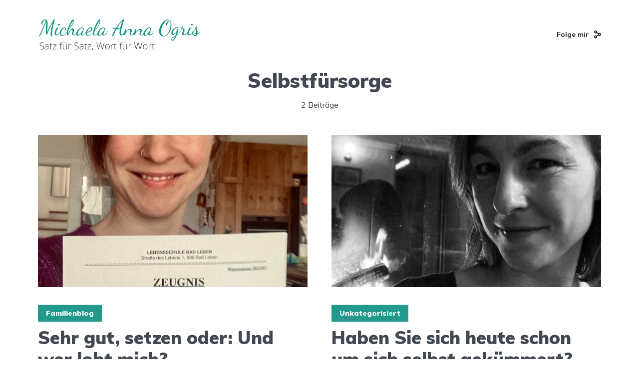

--- FILE ---
content_type: text/html; charset=UTF-8
request_url: https://www.michaelaogris.at/tag/selbstfursorge/
body_size: 17178
content:
<!DOCTYPE html>
<html dir="ltr" lang="de-AT" prefix="og: https://ogp.me/ns#" class="no-js no-svg">
<head>
<meta charset="UTF-8">
<meta name="viewport" content="width=device-width, initial-scale=1">
<link rel="profile" href="https://gmpg.org/xfn/11" />
<!-- All in One SEO 4.9.1.1 - aioseo.com -->
<meta name="robots" content="max-image-preview:large" />
<link rel="canonical" href="https://www.michaelaogris.at/tag/selbstfursorge/" />
<meta name="generator" content="All in One SEO (AIOSEO) 4.9.1.1" />
<script type="application/ld+json" class="aioseo-schema">
{"@context":"https:\/\/schema.org","@graph":[{"@type":"BreadcrumbList","@id":"https:\/\/www.michaelaogris.at\/tag\/selbstfursorge\/#breadcrumblist","itemListElement":[{"@type":"ListItem","@id":"https:\/\/www.michaelaogris.at#listItem","position":1,"name":"Home","item":"https:\/\/www.michaelaogris.at","nextItem":{"@type":"ListItem","@id":"https:\/\/www.michaelaogris.at\/tag\/selbstfursorge\/#listItem","name":"Selbstf\u00fcrsorge"}},{"@type":"ListItem","@id":"https:\/\/www.michaelaogris.at\/tag\/selbstfursorge\/#listItem","position":2,"name":"Selbstf\u00fcrsorge","previousItem":{"@type":"ListItem","@id":"https:\/\/www.michaelaogris.at#listItem","name":"Home"}}]},{"@type":"CollectionPage","@id":"https:\/\/www.michaelaogris.at\/tag\/selbstfursorge\/#collectionpage","url":"https:\/\/www.michaelaogris.at\/tag\/selbstfursorge\/","name":"Selbstf\u00fcrsorge - Michaela Anna Ogris","inLanguage":"de-AT","isPartOf":{"@id":"https:\/\/www.michaelaogris.at\/#website"},"breadcrumb":{"@id":"https:\/\/www.michaelaogris.at\/tag\/selbstfursorge\/#breadcrumblist"}},{"@type":"Person","@id":"https:\/\/www.michaelaogris.at\/#person","name":"Michaela Ogris","image":{"@type":"ImageObject","@id":"https:\/\/www.michaelaogris.at\/tag\/selbstfursorge\/#personImage","url":"https:\/\/secure.gravatar.com\/avatar\/5dc9ac30a2bfb36c2873a32d667702773974905b82b9b9bcaf2ed672fed64bc2?s=96&d=mm&r=g","width":96,"height":96,"caption":"Michaela Ogris"}},{"@type":"WebSite","@id":"https:\/\/www.michaelaogris.at\/#website","url":"https:\/\/www.michaelaogris.at\/","name":"Michaela Anna Ogris","description":"Journalistin, Texterin & Sprecherin","inLanguage":"de-AT","publisher":{"@id":"https:\/\/www.michaelaogris.at\/#person"}}]}
</script>
<!-- All in One SEO -->
<!-- This site is optimized with the Yoast SEO plugin v26.5 - https://yoast.com/wordpress/plugins/seo/ -->
<title>Selbstfürsorge - Michaela Anna Ogris</title>
<link rel="canonical" href="https://www.michaelaogris.at/tag/selbstfursorge/" />
<meta property="og:locale" content="de_DE" />
<meta property="og:type" content="article" />
<meta property="og:title" content="Selbstfürsorge Archives - Michaela Anna Ogris" />
<meta property="og:url" content="https://www.michaelaogris.at/tag/selbstfursorge/" />
<meta property="og:site_name" content="Michaela Anna Ogris" />
<meta name="twitter:card" content="summary_large_image" />
<script type="application/ld+json" class="yoast-schema-graph">{"@context":"https://schema.org","@graph":[{"@type":"CollectionPage","@id":"https://www.michaelaogris.at/tag/selbstfursorge/","url":"https://www.michaelaogris.at/tag/selbstfursorge/","name":"Selbstfürsorge Archives - Michaela Anna Ogris","isPartOf":{"@id":"https://www.michaelaogris.at/#website"},"primaryImageOfPage":{"@id":"https://www.michaelaogris.at/tag/selbstfursorge/#primaryimage"},"image":{"@id":"https://www.michaelaogris.at/tag/selbstfursorge/#primaryimage"},"thumbnailUrl":"https://www.michaelaogris.at/wp-content/uploads/2023/02/Blogbild-17022023.jpg","breadcrumb":{"@id":"https://www.michaelaogris.at/tag/selbstfursorge/#breadcrumb"},"inLanguage":"de-AT"},{"@type":"ImageObject","inLanguage":"de-AT","@id":"https://www.michaelaogris.at/tag/selbstfursorge/#primaryimage","url":"https://www.michaelaogris.at/wp-content/uploads/2023/02/Blogbild-17022023.jpg","contentUrl":"https://www.michaelaogris.at/wp-content/uploads/2023/02/Blogbild-17022023.jpg","width":787,"height":1141},{"@type":"BreadcrumbList","@id":"https://www.michaelaogris.at/tag/selbstfursorge/#breadcrumb","itemListElement":[{"@type":"ListItem","position":1,"name":"Home","item":"https://www.michaelaogris.at/"},{"@type":"ListItem","position":2,"name":"Selbstfürsorge"}]},{"@type":"WebSite","@id":"https://www.michaelaogris.at/#website","url":"https://www.michaelaogris.at/","name":"Michaela Anna Ogris","description":"Journalistin, Texterin &amp; Sprecherin","potentialAction":[{"@type":"SearchAction","target":{"@type":"EntryPoint","urlTemplate":"https://www.michaelaogris.at/?s={search_term_string}"},"query-input":{"@type":"PropertyValueSpecification","valueRequired":true,"valueName":"search_term_string"}}],"inLanguage":"de-AT"}]}</script>
<!-- / Yoast SEO plugin. -->
<link rel='dns-prefetch' href='//fonts.googleapis.com' />
<link rel="alternate" type="application/rss+xml" title="Michaela Anna Ogris &raquo; Feed" href="https://www.michaelaogris.at/feed/" />
<link rel="alternate" type="application/rss+xml" title="Michaela Anna Ogris &raquo; Kommentar-Feed" href="https://www.michaelaogris.at/comments/feed/" />
<link rel="alternate" type="application/rss+xml" title="Michaela Anna Ogris &raquo; Selbstfürsorge Schlagwort-Feed" href="https://www.michaelaogris.at/tag/selbstfursorge/feed/" />
<!-- This site uses the Google Analytics by MonsterInsights plugin v9.10.0 - Using Analytics tracking - https://www.monsterinsights.com/ -->
<script src="//www.googletagmanager.com/gtag/js?id=G-KJTM6Z7TBZ"  data-cfasync="false" data-wpfc-render="false" type="text/javascript" async></script>
<script data-cfasync="false" data-wpfc-render="false" type="text/javascript">
var mi_version = '9.10.0';
var mi_track_user = true;
var mi_no_track_reason = '';
var MonsterInsightsDefaultLocations = {"page_location":"https:\/\/www.michaelaogris.at\/tag\/selbstfursorge\/"};
if ( typeof MonsterInsightsPrivacyGuardFilter === 'function' ) {
var MonsterInsightsLocations = (typeof MonsterInsightsExcludeQuery === 'object') ? MonsterInsightsPrivacyGuardFilter( MonsterInsightsExcludeQuery ) : MonsterInsightsPrivacyGuardFilter( MonsterInsightsDefaultLocations );
} else {
var MonsterInsightsLocations = (typeof MonsterInsightsExcludeQuery === 'object') ? MonsterInsightsExcludeQuery : MonsterInsightsDefaultLocations;
}
var disableStrs = [
'ga-disable-G-KJTM6Z7TBZ',
];
/* Function to detect opted out users */
function __gtagTrackerIsOptedOut() {
for (var index = 0; index < disableStrs.length; index++) {
if (document.cookie.indexOf(disableStrs[index] + '=true') > -1) {
return true;
}
}
return false;
}
/* Disable tracking if the opt-out cookie exists. */
if (__gtagTrackerIsOptedOut()) {
for (var index = 0; index < disableStrs.length; index++) {
window[disableStrs[index]] = true;
}
}
/* Opt-out function */
function __gtagTrackerOptout() {
for (var index = 0; index < disableStrs.length; index++) {
document.cookie = disableStrs[index] + '=true; expires=Thu, 31 Dec 2099 23:59:59 UTC; path=/';
window[disableStrs[index]] = true;
}
}
if ('undefined' === typeof gaOptout) {
function gaOptout() {
__gtagTrackerOptout();
}
}
window.dataLayer = window.dataLayer || [];
window.MonsterInsightsDualTracker = {
helpers: {},
trackers: {},
};
if (mi_track_user) {
function __gtagDataLayer() {
dataLayer.push(arguments);
}
function __gtagTracker(type, name, parameters) {
if (!parameters) {
parameters = {};
}
if (parameters.send_to) {
__gtagDataLayer.apply(null, arguments);
return;
}
if (type === 'event') {
parameters.send_to = monsterinsights_frontend.v4_id;
var hookName = name;
if (typeof parameters['event_category'] !== 'undefined') {
hookName = parameters['event_category'] + ':' + name;
}
if (typeof MonsterInsightsDualTracker.trackers[hookName] !== 'undefined') {
MonsterInsightsDualTracker.trackers[hookName](parameters);
} else {
__gtagDataLayer('event', name, parameters);
}
} else {
__gtagDataLayer.apply(null, arguments);
}
}
__gtagTracker('js', new Date());
__gtagTracker('set', {
'developer_id.dZGIzZG': true,
});
if ( MonsterInsightsLocations.page_location ) {
__gtagTracker('set', MonsterInsightsLocations);
}
__gtagTracker('config', 'G-KJTM6Z7TBZ', {"forceSSL":"true","link_attribution":"true"} );
window.gtag = __gtagTracker;										(function () {
/* https://developers.google.com/analytics/devguides/collection/analyticsjs/ */
/* ga and __gaTracker compatibility shim. */
var noopfn = function () {
return null;
};
var newtracker = function () {
return new Tracker();
};
var Tracker = function () {
return null;
};
var p = Tracker.prototype;
p.get = noopfn;
p.set = noopfn;
p.send = function () {
var args = Array.prototype.slice.call(arguments);
args.unshift('send');
__gaTracker.apply(null, args);
};
var __gaTracker = function () {
var len = arguments.length;
if (len === 0) {
return;
}
var f = arguments[len - 1];
if (typeof f !== 'object' || f === null || typeof f.hitCallback !== 'function') {
if ('send' === arguments[0]) {
var hitConverted, hitObject = false, action;
if ('event' === arguments[1]) {
if ('undefined' !== typeof arguments[3]) {
hitObject = {
'eventAction': arguments[3],
'eventCategory': arguments[2],
'eventLabel': arguments[4],
'value': arguments[5] ? arguments[5] : 1,
}
}
}
if ('pageview' === arguments[1]) {
if ('undefined' !== typeof arguments[2]) {
hitObject = {
'eventAction': 'page_view',
'page_path': arguments[2],
}
}
}
if (typeof arguments[2] === 'object') {
hitObject = arguments[2];
}
if (typeof arguments[5] === 'object') {
Object.assign(hitObject, arguments[5]);
}
if ('undefined' !== typeof arguments[1].hitType) {
hitObject = arguments[1];
if ('pageview' === hitObject.hitType) {
hitObject.eventAction = 'page_view';
}
}
if (hitObject) {
action = 'timing' === arguments[1].hitType ? 'timing_complete' : hitObject.eventAction;
hitConverted = mapArgs(hitObject);
__gtagTracker('event', action, hitConverted);
}
}
return;
}
function mapArgs(args) {
var arg, hit = {};
var gaMap = {
'eventCategory': 'event_category',
'eventAction': 'event_action',
'eventLabel': 'event_label',
'eventValue': 'event_value',
'nonInteraction': 'non_interaction',
'timingCategory': 'event_category',
'timingVar': 'name',
'timingValue': 'value',
'timingLabel': 'event_label',
'page': 'page_path',
'location': 'page_location',
'title': 'page_title',
'referrer' : 'page_referrer',
};
for (arg in args) {
if (!(!args.hasOwnProperty(arg) || !gaMap.hasOwnProperty(arg))) {
hit[gaMap[arg]] = args[arg];
} else {
hit[arg] = args[arg];
}
}
return hit;
}
try {
f.hitCallback();
} catch (ex) {
}
};
__gaTracker.create = newtracker;
__gaTracker.getByName = newtracker;
__gaTracker.getAll = function () {
return [];
};
__gaTracker.remove = noopfn;
__gaTracker.loaded = true;
window['__gaTracker'] = __gaTracker;
})();
} else {
console.log("");
(function () {
function __gtagTracker() {
return null;
}
window['__gtagTracker'] = __gtagTracker;
window['gtag'] = __gtagTracker;
})();
}
</script>
<!-- / Google Analytics by MonsterInsights -->
<style id='wp-img-auto-sizes-contain-inline-css' type='text/css'>
img:is([sizes=auto i],[sizes^="auto," i]){contain-intrinsic-size:3000px 1500px}
/*# sourceURL=wp-img-auto-sizes-contain-inline-css */
</style>
<style id='wp-emoji-styles-inline-css' type='text/css'>
img.wp-smiley, img.emoji {
display: inline !important;
border: none !important;
box-shadow: none !important;
height: 1em !important;
width: 1em !important;
margin: 0 0.07em !important;
vertical-align: -0.1em !important;
background: none !important;
padding: 0 !important;
}
/*# sourceURL=wp-emoji-styles-inline-css */
</style>
<style id='wp-block-library-inline-css' type='text/css'>
:root{--wp-block-synced-color:#7a00df;--wp-block-synced-color--rgb:122,0,223;--wp-bound-block-color:var(--wp-block-synced-color);--wp-editor-canvas-background:#ddd;--wp-admin-theme-color:#007cba;--wp-admin-theme-color--rgb:0,124,186;--wp-admin-theme-color-darker-10:#006ba1;--wp-admin-theme-color-darker-10--rgb:0,107,160.5;--wp-admin-theme-color-darker-20:#005a87;--wp-admin-theme-color-darker-20--rgb:0,90,135;--wp-admin-border-width-focus:2px}@media (min-resolution:192dpi){:root{--wp-admin-border-width-focus:1.5px}}.wp-element-button{cursor:pointer}:root .has-very-light-gray-background-color{background-color:#eee}:root .has-very-dark-gray-background-color{background-color:#313131}:root .has-very-light-gray-color{color:#eee}:root .has-very-dark-gray-color{color:#313131}:root .has-vivid-green-cyan-to-vivid-cyan-blue-gradient-background{background:linear-gradient(135deg,#00d084,#0693e3)}:root .has-purple-crush-gradient-background{background:linear-gradient(135deg,#34e2e4,#4721fb 50%,#ab1dfe)}:root .has-hazy-dawn-gradient-background{background:linear-gradient(135deg,#faaca8,#dad0ec)}:root .has-subdued-olive-gradient-background{background:linear-gradient(135deg,#fafae1,#67a671)}:root .has-atomic-cream-gradient-background{background:linear-gradient(135deg,#fdd79a,#004a59)}:root .has-nightshade-gradient-background{background:linear-gradient(135deg,#330968,#31cdcf)}:root .has-midnight-gradient-background{background:linear-gradient(135deg,#020381,#2874fc)}:root{--wp--preset--font-size--normal:16px;--wp--preset--font-size--huge:42px}.has-regular-font-size{font-size:1em}.has-larger-font-size{font-size:2.625em}.has-normal-font-size{font-size:var(--wp--preset--font-size--normal)}.has-huge-font-size{font-size:var(--wp--preset--font-size--huge)}.has-text-align-center{text-align:center}.has-text-align-left{text-align:left}.has-text-align-right{text-align:right}.has-fit-text{white-space:nowrap!important}#end-resizable-editor-section{display:none}.aligncenter{clear:both}.items-justified-left{justify-content:flex-start}.items-justified-center{justify-content:center}.items-justified-right{justify-content:flex-end}.items-justified-space-between{justify-content:space-between}.screen-reader-text{border:0;clip-path:inset(50%);height:1px;margin:-1px;overflow:hidden;padding:0;position:absolute;width:1px;word-wrap:normal!important}.screen-reader-text:focus{background-color:#ddd;clip-path:none;color:#444;display:block;font-size:1em;height:auto;left:5px;line-height:normal;padding:15px 23px 14px;text-decoration:none;top:5px;width:auto;z-index:100000}html :where(.has-border-color){border-style:solid}html :where([style*=border-top-color]){border-top-style:solid}html :where([style*=border-right-color]){border-right-style:solid}html :where([style*=border-bottom-color]){border-bottom-style:solid}html :where([style*=border-left-color]){border-left-style:solid}html :where([style*=border-width]){border-style:solid}html :where([style*=border-top-width]){border-top-style:solid}html :where([style*=border-right-width]){border-right-style:solid}html :where([style*=border-bottom-width]){border-bottom-style:solid}html :where([style*=border-left-width]){border-left-style:solid}html :where(img[class*=wp-image-]){height:auto;max-width:100%}:where(figure){margin:0 0 1em}html :where(.is-position-sticky){--wp-admin--admin-bar--position-offset:var(--wp-admin--admin-bar--height,0px)}@media screen and (max-width:600px){html :where(.is-position-sticky){--wp-admin--admin-bar--position-offset:0px}}
/*# sourceURL=wp-block-library-inline-css */
</style><style id='wp-block-image-inline-css' type='text/css'>
.wp-block-image>a,.wp-block-image>figure>a{display:inline-block}.wp-block-image img{box-sizing:border-box;height:auto;max-width:100%;vertical-align:bottom}@media not (prefers-reduced-motion){.wp-block-image img.hide{visibility:hidden}.wp-block-image img.show{animation:show-content-image .4s}}.wp-block-image[style*=border-radius] img,.wp-block-image[style*=border-radius]>a{border-radius:inherit}.wp-block-image.has-custom-border img{box-sizing:border-box}.wp-block-image.aligncenter{text-align:center}.wp-block-image.alignfull>a,.wp-block-image.alignwide>a{width:100%}.wp-block-image.alignfull img,.wp-block-image.alignwide img{height:auto;width:100%}.wp-block-image .aligncenter,.wp-block-image .alignleft,.wp-block-image .alignright,.wp-block-image.aligncenter,.wp-block-image.alignleft,.wp-block-image.alignright{display:table}.wp-block-image .aligncenter>figcaption,.wp-block-image .alignleft>figcaption,.wp-block-image .alignright>figcaption,.wp-block-image.aligncenter>figcaption,.wp-block-image.alignleft>figcaption,.wp-block-image.alignright>figcaption{caption-side:bottom;display:table-caption}.wp-block-image .alignleft{float:left;margin:.5em 1em .5em 0}.wp-block-image .alignright{float:right;margin:.5em 0 .5em 1em}.wp-block-image .aligncenter{margin-left:auto;margin-right:auto}.wp-block-image :where(figcaption){margin-bottom:1em;margin-top:.5em}.wp-block-image.is-style-circle-mask img{border-radius:9999px}@supports ((-webkit-mask-image:none) or (mask-image:none)) or (-webkit-mask-image:none){.wp-block-image.is-style-circle-mask img{border-radius:0;-webkit-mask-image:url('data:image/svg+xml;utf8,<svg viewBox="0 0 100 100" xmlns="http://www.w3.org/2000/svg"><circle cx="50" cy="50" r="50"/></svg>');mask-image:url('data:image/svg+xml;utf8,<svg viewBox="0 0 100 100" xmlns="http://www.w3.org/2000/svg"><circle cx="50" cy="50" r="50"/></svg>');mask-mode:alpha;-webkit-mask-position:center;mask-position:center;-webkit-mask-repeat:no-repeat;mask-repeat:no-repeat;-webkit-mask-size:contain;mask-size:contain}}:root :where(.wp-block-image.is-style-rounded img,.wp-block-image .is-style-rounded img){border-radius:9999px}.wp-block-image figure{margin:0}.wp-lightbox-container{display:flex;flex-direction:column;position:relative}.wp-lightbox-container img{cursor:zoom-in}.wp-lightbox-container img:hover+button{opacity:1}.wp-lightbox-container button{align-items:center;backdrop-filter:blur(16px) saturate(180%);background-color:#5a5a5a40;border:none;border-radius:4px;cursor:zoom-in;display:flex;height:20px;justify-content:center;opacity:0;padding:0;position:absolute;right:16px;text-align:center;top:16px;width:20px;z-index:100}@media not (prefers-reduced-motion){.wp-lightbox-container button{transition:opacity .2s ease}}.wp-lightbox-container button:focus-visible{outline:3px auto #5a5a5a40;outline:3px auto -webkit-focus-ring-color;outline-offset:3px}.wp-lightbox-container button:hover{cursor:pointer;opacity:1}.wp-lightbox-container button:focus{opacity:1}.wp-lightbox-container button:focus,.wp-lightbox-container button:hover,.wp-lightbox-container button:not(:hover):not(:active):not(.has-background){background-color:#5a5a5a40;border:none}.wp-lightbox-overlay{box-sizing:border-box;cursor:zoom-out;height:100vh;left:0;overflow:hidden;position:fixed;top:0;visibility:hidden;width:100%;z-index:100000}.wp-lightbox-overlay .close-button{align-items:center;cursor:pointer;display:flex;justify-content:center;min-height:40px;min-width:40px;padding:0;position:absolute;right:calc(env(safe-area-inset-right) + 16px);top:calc(env(safe-area-inset-top) + 16px);z-index:5000000}.wp-lightbox-overlay .close-button:focus,.wp-lightbox-overlay .close-button:hover,.wp-lightbox-overlay .close-button:not(:hover):not(:active):not(.has-background){background:none;border:none}.wp-lightbox-overlay .lightbox-image-container{height:var(--wp--lightbox-container-height);left:50%;overflow:hidden;position:absolute;top:50%;transform:translate(-50%,-50%);transform-origin:top left;width:var(--wp--lightbox-container-width);z-index:9999999999}.wp-lightbox-overlay .wp-block-image{align-items:center;box-sizing:border-box;display:flex;height:100%;justify-content:center;margin:0;position:relative;transform-origin:0 0;width:100%;z-index:3000000}.wp-lightbox-overlay .wp-block-image img{height:var(--wp--lightbox-image-height);min-height:var(--wp--lightbox-image-height);min-width:var(--wp--lightbox-image-width);width:var(--wp--lightbox-image-width)}.wp-lightbox-overlay .wp-block-image figcaption{display:none}.wp-lightbox-overlay button{background:none;border:none}.wp-lightbox-overlay .scrim{background-color:#fff;height:100%;opacity:.9;position:absolute;width:100%;z-index:2000000}.wp-lightbox-overlay.active{visibility:visible}@media not (prefers-reduced-motion){.wp-lightbox-overlay.active{animation:turn-on-visibility .25s both}.wp-lightbox-overlay.active img{animation:turn-on-visibility .35s both}.wp-lightbox-overlay.show-closing-animation:not(.active){animation:turn-off-visibility .35s both}.wp-lightbox-overlay.show-closing-animation:not(.active) img{animation:turn-off-visibility .25s both}.wp-lightbox-overlay.zoom.active{animation:none;opacity:1;visibility:visible}.wp-lightbox-overlay.zoom.active .lightbox-image-container{animation:lightbox-zoom-in .4s}.wp-lightbox-overlay.zoom.active .lightbox-image-container img{animation:none}.wp-lightbox-overlay.zoom.active .scrim{animation:turn-on-visibility .4s forwards}.wp-lightbox-overlay.zoom.show-closing-animation:not(.active){animation:none}.wp-lightbox-overlay.zoom.show-closing-animation:not(.active) .lightbox-image-container{animation:lightbox-zoom-out .4s}.wp-lightbox-overlay.zoom.show-closing-animation:not(.active) .lightbox-image-container img{animation:none}.wp-lightbox-overlay.zoom.show-closing-animation:not(.active) .scrim{animation:turn-off-visibility .4s forwards}}@keyframes show-content-image{0%{visibility:hidden}99%{visibility:hidden}to{visibility:visible}}@keyframes turn-on-visibility{0%{opacity:0}to{opacity:1}}@keyframes turn-off-visibility{0%{opacity:1;visibility:visible}99%{opacity:0;visibility:visible}to{opacity:0;visibility:hidden}}@keyframes lightbox-zoom-in{0%{transform:translate(calc((-100vw + var(--wp--lightbox-scrollbar-width))/2 + var(--wp--lightbox-initial-left-position)),calc(-50vh + var(--wp--lightbox-initial-top-position))) scale(var(--wp--lightbox-scale))}to{transform:translate(-50%,-50%) scale(1)}}@keyframes lightbox-zoom-out{0%{transform:translate(-50%,-50%) scale(1);visibility:visible}99%{visibility:visible}to{transform:translate(calc((-100vw + var(--wp--lightbox-scrollbar-width))/2 + var(--wp--lightbox-initial-left-position)),calc(-50vh + var(--wp--lightbox-initial-top-position))) scale(var(--wp--lightbox-scale));visibility:hidden}}
/*# sourceURL=https://www.michaelaogris.at/wp-includes/blocks/image/style.min.css */
</style>
<style id='wp-block-paragraph-inline-css' type='text/css'>
.is-small-text{font-size:.875em}.is-regular-text{font-size:1em}.is-large-text{font-size:2.25em}.is-larger-text{font-size:3em}.has-drop-cap:not(:focus):first-letter{float:left;font-size:8.4em;font-style:normal;font-weight:100;line-height:.68;margin:.05em .1em 0 0;text-transform:uppercase}body.rtl .has-drop-cap:not(:focus):first-letter{float:none;margin-left:.1em}p.has-drop-cap.has-background{overflow:hidden}:root :where(p.has-background){padding:1.25em 2.375em}:where(p.has-text-color:not(.has-link-color)) a{color:inherit}p.has-text-align-left[style*="writing-mode:vertical-lr"],p.has-text-align-right[style*="writing-mode:vertical-rl"]{rotate:180deg}
/*# sourceURL=https://www.michaelaogris.at/wp-includes/blocks/paragraph/style.min.css */
</style>
<style id='wp-block-quote-inline-css' type='text/css'>
.wp-block-quote{box-sizing:border-box;overflow-wrap:break-word}.wp-block-quote.is-large:where(:not(.is-style-plain)),.wp-block-quote.is-style-large:where(:not(.is-style-plain)){margin-bottom:1em;padding:0 1em}.wp-block-quote.is-large:where(:not(.is-style-plain)) p,.wp-block-quote.is-style-large:where(:not(.is-style-plain)) p{font-size:1.5em;font-style:italic;line-height:1.6}.wp-block-quote.is-large:where(:not(.is-style-plain)) cite,.wp-block-quote.is-large:where(:not(.is-style-plain)) footer,.wp-block-quote.is-style-large:where(:not(.is-style-plain)) cite,.wp-block-quote.is-style-large:where(:not(.is-style-plain)) footer{font-size:1.125em;text-align:right}.wp-block-quote>cite{display:block}
/*# sourceURL=https://www.michaelaogris.at/wp-includes/blocks/quote/style.min.css */
</style>
<style id='global-styles-inline-css' type='text/css'>
:root{--wp--preset--aspect-ratio--square: 1;--wp--preset--aspect-ratio--4-3: 4/3;--wp--preset--aspect-ratio--3-4: 3/4;--wp--preset--aspect-ratio--3-2: 3/2;--wp--preset--aspect-ratio--2-3: 2/3;--wp--preset--aspect-ratio--16-9: 16/9;--wp--preset--aspect-ratio--9-16: 9/16;--wp--preset--color--black: #000000;--wp--preset--color--cyan-bluish-gray: #abb8c3;--wp--preset--color--white: #ffffff;--wp--preset--color--pale-pink: #f78da7;--wp--preset--color--vivid-red: #cf2e2e;--wp--preset--color--luminous-vivid-orange: #ff6900;--wp--preset--color--luminous-vivid-amber: #fcb900;--wp--preset--color--light-green-cyan: #7bdcb5;--wp--preset--color--vivid-green-cyan: #00d084;--wp--preset--color--pale-cyan-blue: #8ed1fc;--wp--preset--color--vivid-cyan-blue: #0693e3;--wp--preset--color--vivid-purple: #9b51e0;--wp--preset--color--johannes-acc: #21998b;--wp--preset--color--johannes-meta: #989da2;--wp--preset--color--johannes-bg: #ffffff;--wp--preset--color--johannes-bg-alt-1: #f2f3f3;--wp--preset--color--johannes-bg-alt-2: #424851;--wp--preset--gradient--vivid-cyan-blue-to-vivid-purple: linear-gradient(135deg,rgb(6,147,227) 0%,rgb(155,81,224) 100%);--wp--preset--gradient--light-green-cyan-to-vivid-green-cyan: linear-gradient(135deg,rgb(122,220,180) 0%,rgb(0,208,130) 100%);--wp--preset--gradient--luminous-vivid-amber-to-luminous-vivid-orange: linear-gradient(135deg,rgb(252,185,0) 0%,rgb(255,105,0) 100%);--wp--preset--gradient--luminous-vivid-orange-to-vivid-red: linear-gradient(135deg,rgb(255,105,0) 0%,rgb(207,46,46) 100%);--wp--preset--gradient--very-light-gray-to-cyan-bluish-gray: linear-gradient(135deg,rgb(238,238,238) 0%,rgb(169,184,195) 100%);--wp--preset--gradient--cool-to-warm-spectrum: linear-gradient(135deg,rgb(74,234,220) 0%,rgb(151,120,209) 20%,rgb(207,42,186) 40%,rgb(238,44,130) 60%,rgb(251,105,98) 80%,rgb(254,248,76) 100%);--wp--preset--gradient--blush-light-purple: linear-gradient(135deg,rgb(255,206,236) 0%,rgb(152,150,240) 100%);--wp--preset--gradient--blush-bordeaux: linear-gradient(135deg,rgb(254,205,165) 0%,rgb(254,45,45) 50%,rgb(107,0,62) 100%);--wp--preset--gradient--luminous-dusk: linear-gradient(135deg,rgb(255,203,112) 0%,rgb(199,81,192) 50%,rgb(65,88,208) 100%);--wp--preset--gradient--pale-ocean: linear-gradient(135deg,rgb(255,245,203) 0%,rgb(182,227,212) 50%,rgb(51,167,181) 100%);--wp--preset--gradient--electric-grass: linear-gradient(135deg,rgb(202,248,128) 0%,rgb(113,206,126) 100%);--wp--preset--gradient--midnight: linear-gradient(135deg,rgb(2,3,129) 0%,rgb(40,116,252) 100%);--wp--preset--font-size--small: 12.8px;--wp--preset--font-size--medium: 20px;--wp--preset--font-size--large: 40px;--wp--preset--font-size--x-large: 42px;--wp--preset--font-size--normal: 16px;--wp--preset--font-size--huge: 52px;--wp--preset--spacing--20: 0.44rem;--wp--preset--spacing--30: 0.67rem;--wp--preset--spacing--40: 1rem;--wp--preset--spacing--50: 1.5rem;--wp--preset--spacing--60: 2.25rem;--wp--preset--spacing--70: 3.38rem;--wp--preset--spacing--80: 5.06rem;--wp--preset--shadow--natural: 6px 6px 9px rgba(0, 0, 0, 0.2);--wp--preset--shadow--deep: 12px 12px 50px rgba(0, 0, 0, 0.4);--wp--preset--shadow--sharp: 6px 6px 0px rgba(0, 0, 0, 0.2);--wp--preset--shadow--outlined: 6px 6px 0px -3px rgb(255, 255, 255), 6px 6px rgb(0, 0, 0);--wp--preset--shadow--crisp: 6px 6px 0px rgb(0, 0, 0);}:where(.is-layout-flex){gap: 0.5em;}:where(.is-layout-grid){gap: 0.5em;}body .is-layout-flex{display: flex;}.is-layout-flex{flex-wrap: wrap;align-items: center;}.is-layout-flex > :is(*, div){margin: 0;}body .is-layout-grid{display: grid;}.is-layout-grid > :is(*, div){margin: 0;}:where(.wp-block-columns.is-layout-flex){gap: 2em;}:where(.wp-block-columns.is-layout-grid){gap: 2em;}:where(.wp-block-post-template.is-layout-flex){gap: 1.25em;}:where(.wp-block-post-template.is-layout-grid){gap: 1.25em;}.has-black-color{color: var(--wp--preset--color--black) !important;}.has-cyan-bluish-gray-color{color: var(--wp--preset--color--cyan-bluish-gray) !important;}.has-white-color{color: var(--wp--preset--color--white) !important;}.has-pale-pink-color{color: var(--wp--preset--color--pale-pink) !important;}.has-vivid-red-color{color: var(--wp--preset--color--vivid-red) !important;}.has-luminous-vivid-orange-color{color: var(--wp--preset--color--luminous-vivid-orange) !important;}.has-luminous-vivid-amber-color{color: var(--wp--preset--color--luminous-vivid-amber) !important;}.has-light-green-cyan-color{color: var(--wp--preset--color--light-green-cyan) !important;}.has-vivid-green-cyan-color{color: var(--wp--preset--color--vivid-green-cyan) !important;}.has-pale-cyan-blue-color{color: var(--wp--preset--color--pale-cyan-blue) !important;}.has-vivid-cyan-blue-color{color: var(--wp--preset--color--vivid-cyan-blue) !important;}.has-vivid-purple-color{color: var(--wp--preset--color--vivid-purple) !important;}.has-black-background-color{background-color: var(--wp--preset--color--black) !important;}.has-cyan-bluish-gray-background-color{background-color: var(--wp--preset--color--cyan-bluish-gray) !important;}.has-white-background-color{background-color: var(--wp--preset--color--white) !important;}.has-pale-pink-background-color{background-color: var(--wp--preset--color--pale-pink) !important;}.has-vivid-red-background-color{background-color: var(--wp--preset--color--vivid-red) !important;}.has-luminous-vivid-orange-background-color{background-color: var(--wp--preset--color--luminous-vivid-orange) !important;}.has-luminous-vivid-amber-background-color{background-color: var(--wp--preset--color--luminous-vivid-amber) !important;}.has-light-green-cyan-background-color{background-color: var(--wp--preset--color--light-green-cyan) !important;}.has-vivid-green-cyan-background-color{background-color: var(--wp--preset--color--vivid-green-cyan) !important;}.has-pale-cyan-blue-background-color{background-color: var(--wp--preset--color--pale-cyan-blue) !important;}.has-vivid-cyan-blue-background-color{background-color: var(--wp--preset--color--vivid-cyan-blue) !important;}.has-vivid-purple-background-color{background-color: var(--wp--preset--color--vivid-purple) !important;}.has-black-border-color{border-color: var(--wp--preset--color--black) !important;}.has-cyan-bluish-gray-border-color{border-color: var(--wp--preset--color--cyan-bluish-gray) !important;}.has-white-border-color{border-color: var(--wp--preset--color--white) !important;}.has-pale-pink-border-color{border-color: var(--wp--preset--color--pale-pink) !important;}.has-vivid-red-border-color{border-color: var(--wp--preset--color--vivid-red) !important;}.has-luminous-vivid-orange-border-color{border-color: var(--wp--preset--color--luminous-vivid-orange) !important;}.has-luminous-vivid-amber-border-color{border-color: var(--wp--preset--color--luminous-vivid-amber) !important;}.has-light-green-cyan-border-color{border-color: var(--wp--preset--color--light-green-cyan) !important;}.has-vivid-green-cyan-border-color{border-color: var(--wp--preset--color--vivid-green-cyan) !important;}.has-pale-cyan-blue-border-color{border-color: var(--wp--preset--color--pale-cyan-blue) !important;}.has-vivid-cyan-blue-border-color{border-color: var(--wp--preset--color--vivid-cyan-blue) !important;}.has-vivid-purple-border-color{border-color: var(--wp--preset--color--vivid-purple) !important;}.has-vivid-cyan-blue-to-vivid-purple-gradient-background{background: var(--wp--preset--gradient--vivid-cyan-blue-to-vivid-purple) !important;}.has-light-green-cyan-to-vivid-green-cyan-gradient-background{background: var(--wp--preset--gradient--light-green-cyan-to-vivid-green-cyan) !important;}.has-luminous-vivid-amber-to-luminous-vivid-orange-gradient-background{background: var(--wp--preset--gradient--luminous-vivid-amber-to-luminous-vivid-orange) !important;}.has-luminous-vivid-orange-to-vivid-red-gradient-background{background: var(--wp--preset--gradient--luminous-vivid-orange-to-vivid-red) !important;}.has-very-light-gray-to-cyan-bluish-gray-gradient-background{background: var(--wp--preset--gradient--very-light-gray-to-cyan-bluish-gray) !important;}.has-cool-to-warm-spectrum-gradient-background{background: var(--wp--preset--gradient--cool-to-warm-spectrum) !important;}.has-blush-light-purple-gradient-background{background: var(--wp--preset--gradient--blush-light-purple) !important;}.has-blush-bordeaux-gradient-background{background: var(--wp--preset--gradient--blush-bordeaux) !important;}.has-luminous-dusk-gradient-background{background: var(--wp--preset--gradient--luminous-dusk) !important;}.has-pale-ocean-gradient-background{background: var(--wp--preset--gradient--pale-ocean) !important;}.has-electric-grass-gradient-background{background: var(--wp--preset--gradient--electric-grass) !important;}.has-midnight-gradient-background{background: var(--wp--preset--gradient--midnight) !important;}.has-small-font-size{font-size: var(--wp--preset--font-size--small) !important;}.has-medium-font-size{font-size: var(--wp--preset--font-size--medium) !important;}.has-large-font-size{font-size: var(--wp--preset--font-size--large) !important;}.has-x-large-font-size{font-size: var(--wp--preset--font-size--x-large) !important;}
/*# sourceURL=global-styles-inline-css */
</style>
<style id='classic-theme-styles-inline-css' type='text/css'>
/*! This file is auto-generated */
.wp-block-button__link{color:#fff;background-color:#32373c;border-radius:9999px;box-shadow:none;text-decoration:none;padding:calc(.667em + 2px) calc(1.333em + 2px);font-size:1.125em}.wp-block-file__button{background:#32373c;color:#fff;text-decoration:none}
/*# sourceURL=/wp-includes/css/classic-themes.min.css */
</style>
<link rel='stylesheet' id='mks_shortcodes_fntawsm_css-css' href='//www.michaelaogris.at/wp-content/cache/wpfc-minified/desx8n3h/841zx.css' type='text/css' media='screen' />
<link rel='stylesheet' id='mks_shortcodes_simple_line_icons-css' href='//www.michaelaogris.at/wp-content/cache/wpfc-minified/6jhig6xl/841zx.css' type='text/css' media='screen' />
<link rel='stylesheet' id='mks_shortcodes_css-css' href='//www.michaelaogris.at/wp-content/cache/wpfc-minified/kznfresc/841zx.css' type='text/css' media='screen' />
<link rel='stylesheet' id='johannes-fonts-css' href='https://fonts.googleapis.com/css?family=Muli%3A400%2C900%2C700&#038;ver=1.2' type='text/css' media='all' />
<link rel='stylesheet' id='johannes-main-css' href='//www.michaelaogris.at/wp-content/cache/wpfc-minified/6v7m0t0o/841zx.css' type='text/css' media='all' />
<style id='johannes-main-inline-css' type='text/css'>
body{font-family: 'Muli', Arial, sans-serif;font-weight: 400;color: #424851;background: #ffffff;}.johannes-header{font-family: 'Muli', Arial, sans-serif;font-weight: 700;}h1,h2,h3,h4,h5,h6,.h1,.h2,.h3,.h4,.h5,.h6,.h0,.display-1,.wp-block-cover .wp-block-cover-image-text, .wp-block-cover .wp-block-cover-text, .wp-block-cover h2, .wp-block-cover-image .wp-block-cover-image-text, .wp-block-cover-image .wp-block-cover-text, .wp-block-cover-image h2,.entry-category a,.single-md-content .entry-summary,p.has-drop-cap:not(:focus)::first-letter,.johannes_posts_widget .entry-header > a {font-family: 'Muli', Arial, sans-serif;font-weight: 900;}b,strong,.entry-tags a,.entry-category a,.entry-meta a,.wp-block-tag-cloud a{font-weight: 900; }.entry-content strong{font-weight: bold;}.header-top{background: #424851;color: #989da2;}.header-top nav > ul > li > a,.header-top .johannes-menu-social a,.header-top .johannes-menu-action a{color: #989da2;}.header-top nav > ul > li:hover > a,.header-top nav > ul > li.current-menu-item > a,.header-top .johannes-menu-social li:hover a,.header-top .johannes-menu-action a:hover{color: #ffffff;}.header-middle,.header-mobile{color: #262626;background: #ffffff;}.header-middle > .container {height: 137px;}.header-middle a,.johannes-mega-menu .sub-menu li:hover a,.header-mobile a{color: #262626;}.header-middle li:hover > a,.header-middle .current-menu-item > a,.header-middle .johannes-mega-menu .sub-menu li a:hover,.header-middle .johannes-site-branding .site-title a:hover,.header-mobile .site-title a,.header-mobile a:hover{color: #22998b;}.header-middle .johannes-site-branding .site-title a{color: #262626;}.header-middle .sub-menu{background: #ffffff;}.johannes-cover-indent .header-middle .johannes-menu>li>a:hover,.johannes-cover-indent .header-middle .johannes-menu-action a:hover{color: #22998b;}.header-sticky-main{color: #262626;background: #ffffff;}.header-sticky-main a,.header-sticky-main .johannes-mega-menu .sub-menu li:hover a,.header-sticky-main .johannes-mega-menu .has-arrows .owl-nav > div{color: #262626;}.header-sticky-main li:hover > a,.header-sticky-main .current-menu-item > a,.header-sticky-main .johannes-mega-menu .sub-menu li a:hover,.header-sticky-main .johannes-site-branding .site-title a:hover{color: #22998b;}.header-sticky-main .johannes-site-branding .site-title a{color: #262626;}.header-sticky-main .sub-menu{background: #ffffff;}.header-sticky-contextual{color: #ffffff;background: #262626;}.header-sticky-contextual,.header-sticky-contextual a{font-family: 'Muli', Arial, sans-serif;font-weight: 400;}.header-sticky-contextual a{color: #ffffff;}.header-sticky-contextual .meta-comments:after{background: #ffffff;}.header-sticky-contextual .meks_ess a:hover{color: #22998b;background: transparent;}.header-bottom{color: #424851;background: #ffffff;border-top: 1px solid rgba(66,72,81,0.1);border-bottom: 1px solid rgba(66,72,81,0.1);}.johannes-header-bottom-boxed .header-bottom{background: transparent;border: none;}.johannes-header-bottom-boxed .header-bottom-slots{background: #ffffff;border-top: 1px solid rgba(66,72,81,0.1);border-bottom: 1px solid rgba(66,72,81,0.1);}.header-bottom-slots{height: 70px;}.header-bottom a,.johannes-mega-menu .sub-menu li:hover a,.johannes-mega-menu .has-arrows .owl-nav > div{color: #424851;}.header-bottom li:hover > a,.header-bottom .current-menu-item > a,.header-bottom .johannes-mega-menu .sub-menu li a:hover,.header-bottom .johannes-site-branding .site-title a:hover{color: #f13b3b;}.header-bottom .johannes-site-branding .site-title a{color: #424851;}.header-bottom .sub-menu{background: #ffffff;}.johannes-menu-action .search-form input[type=text]{background: #ffffff;}.johannes-header-multicolor .header-middle .slot-l,.johannes-header-multicolor .header-sticky .header-sticky-main .container > .slot-l,.johannes-header-multicolor .header-mobile .slot-l,.johannes-header-multicolor .slot-l .johannes-site-branding:after{background: #424851;}.johannes-cover-indent .johannes-cover{min-height: 450px;}.page.johannes-cover-indent .johannes-cover{min-height: 250px;}.single.johannes-cover-indent .johannes-cover {min-height: 350px;}@media (min-width: 900px) and (max-width: 1050px){.header-middle > .container {height: 100px;}.header-bottom > .container,.header-bottom-slots {height: 50px;}}.johannes-modal{background: #ffffff;}.johannes-modal .johannes-menu-social li a:hover,.meks_ess a:hover{background: #424851;}.johannes-modal .johannes-menu-social li:hover a{color: #fff;}.johannes-modal .johannes-modal-close{color: #424851;}.johannes-modal .johannes-modal-close:hover{color: #21998b;}.meks_ess a:hover{color: #ffffff;}h1,h2,h3,h4,h5,h6,.h1,.h2,.h3,.h4,.h5,.h6,.h0,.display-1,.has-large-font-size {color: #424851;}.entry-title a,a{color: #424851;}.johannes-post .entry-title a{color: #424851;}.entry-content a:not([class*=button]),.comment-content a:not([class*=button]){color: #21998b;}.entry-content a:not([class*=button]):hover,.comment-content a:not([class*=button]):hover{color: #424851;}.entry-title a:hover,a:hover,.entry-meta a,.written-by a,.johannes-overlay .entry-meta a:hover,body .johannes-cover .section-bg+.container .johannes-breadcrumbs a:hover,.johannes-cover .section-bg+.container .section-head a:not(.johannes-button):not(.cat-item):hover,.entry-content .wp-block-tag-cloud a:hover,.johannes-menu-mobile .johannes-menu li a:hover{color: #21998b;}.entry-meta,.entry-content .entry-tags a,.entry-content .fn a,.comment-metadata,.entry-content .comment-metadata a,.written-by > span,.johannes-breadcrumbs,.meta-category a:after {color: #989da2;}.entry-meta a:hover,.written-by a:hover,.entry-content .wp-block-tag-cloud a{color: #424851;}.entry-meta .meta-item + .meta-item:before{background:#424851;}.entry-format i{color: #ffffff;background:#424851;}.category-pill .entry-category a{background-color: #21998b;color: #fff;}.category-pill .entry-category a:hover{background-color: #424851;color: #fff;}.johannes-overlay.category-pill .entry-category a:hover,.johannes-cover.category-pill .entry-category a:hover {background-color: #ffffff;color: #424851;}.white-bg-alt-2 .johannes-bg-alt-2 .category-pill .entry-category a:hover,.white-bg-alt-2 .johannes-bg-alt-2 .entry-format i{background-color: #ffffff;color: #424851;}.media-shadow:after{background: rgba(66,72,81,0.1);}.entry-content .entry-tags a:hover,.entry-content .fn a:hover{color: #21998b;}.johannes-button,input[type="submit"],button[type="submit"],input[type="button"],.wp-block-button .wp-block-button__link,.comment-reply-link,#cancel-comment-reply-link,.johannes-pagination a,.johannes-pagination,.meks-instagram-follow-link .meks-widget-cta,.mks_autor_link_wrap a,.mks_read_more a,.category-pill .entry-category a,body div.wpforms-container-full .wpforms-form input[type=submit], body div.wpforms-container-full .wpforms-form button[type=submit], body div.wpforms-container-full .wpforms-form .wpforms-page-button,body .johannes-wrapper .meks_ess a span {font-family: 'Muli', Arial, sans-serif;font-weight: 900;}.johannes-bg-alt-1,.has-arrows .owl-nav,.has-arrows .owl-stage-outer:after,.media-shadow:after {background-color: #f2f3f3}.johannes-bg-alt-2 {background-color: #424851}.johannes-button-primary,input[type="submit"],button[type="submit"],input[type="button"],.johannes-pagination a,body div.wpforms-container-full .wpforms-form input[type=submit], body div.wpforms-container-full .wpforms-form button[type=submit], body div.wpforms-container-full .wpforms-form .wpforms-page-button {box-shadow: 0 10px 15px 0 rgba(33,153,139,0.2);background: #21998b;color: #fff;}body div.wpforms-container-full .wpforms-form input[type=submit]:hover, body div.wpforms-container-full .wpforms-form input[type=submit]:focus, body div.wpforms-container-full .wpforms-form input[type=submit]:active, body div.wpforms-container-full .wpforms-form button[type=submit]:hover, body div.wpforms-container-full .wpforms-form button[type=submit]:focus, body div.wpforms-container-full .wpforms-form button[type=submit]:active, body div.wpforms-container-full .wpforms-form .wpforms-page-button:hover, body div.wpforms-container-full .wpforms-form .wpforms-page-button:active, body div.wpforms-container-full .wpforms-form .wpforms-page-button:focus {box-shadow: 0 0 0 0 rgba(33,153,139,0);background: #21998b;color: #fff; }.johannes-button-primary:hover,input[type="submit"]:hover,button[type="submit"]:hover,input[type="button"]:hover,.johannes-pagination a:hover{box-shadow: 0 0 0 0 rgba(33,153,139,0);color: #fff;}.johannes-button.disabled{background: #f2f3f3;color: #424851; box-shadow: none;}.johannes-button-secondary,.comment-reply-link,#cancel-comment-reply-link,.meks-instagram-follow-link .meks-widget-cta,.mks_autor_link_wrap a,.mks_read_more a{box-shadow: inset 0 0px 0px 1px #424851;color: #424851;opacity: .5;}.johannes-button-secondary:hover,.comment-reply-link:hover,#cancel-comment-reply-link:hover,.meks-instagram-follow-link .meks-widget-cta:hover,.mks_autor_link_wrap a:hover,.mks_read_more a:hover{box-shadow: inset 0 0px 0px 1px #21998b; opacity: 1;color: #21998b;}.johannes-breadcrumbs a,.johannes-action-close:hover,.single-md-content .entry-summary span,form label .required{color: #21998b;}.johannes-breadcrumbs a:hover{color: #424851;}.section-title:after{background-color: #21998b;}hr{background: rgba(66,72,81,0.2);}.wp-block-preformatted,.wp-block-verse,pre,code, kbd, pre, samp, address{background:#f2f3f3;}.entry-content ul li:before,.wp-block-quote:before,.comment-content ul li:before{color: #424851;}.wp-block-quote.is-large:before{color: #21998b;}.wp-block-table.is-style-stripes tr:nth-child(odd){background:#f2f3f3;}.wp-block-table.is-style-regular tbody tr,.entry-content table tr,.comment-content table tr{border-bottom: 1px solid rgba(66,72,81,0.1);}.wp-block-pullquote:not(.is-style-solid-color){color: #424851;border-color: #21998b;}.wp-block-pullquote{background: #21998b;color: #ffffff;}.johannes-sidebar-none .wp-block-pullquote.alignfull.is-style-solid-color{box-shadow: -526px 0 0 #21998b, -1052px 0 0 #21998b,526px 0 0 #21998b, 1052px 0 0 #21998b;}.wp-block-button .wp-block-button__link{background: #21998b;color: #fff;box-shadow: 0 10px 15px 0 rgba(33,153,139,0.2);}.wp-block-button .wp-block-button__link:hover{box-shadow: 0 0 0 0 rgba(33,153,139,0);}.is-style-outline .wp-block-button__link {background: 0 0;color:#21998b;border: 2px solid currentcolor;}.entry-content .is-style-solid-color a:not([class*=button]){color:#ffffff;}.entry-content .is-style-solid-color a:not([class*=button]):hover{color:#424851;}input[type=color], input[type=date], input[type=datetime-local], input[type=datetime], input[type=email], input[type=month], input[type=number], input[type=password], input[type=range], input[type=search], input[type=tel], input[type=text], input[type=time], input[type=url], input[type=week], select, textarea{border: 1px solid rgba(66,72,81,0.3);}body .johannes-wrapper .meks_ess{border-color: rgba(66,72,81,0.1); }.widget_eu_cookie_law_widget #eu-cookie-law input, .widget_eu_cookie_law_widget #eu-cookie-law input:focus, .widget_eu_cookie_law_widget #eu-cookie-law input:hover{background: #21998b;color: #fff;}.double-bounce1, .double-bounce2{background-color: #21998b;}.johannes-pagination .page-numbers.current,.paginated-post-wrapper span{background: #f2f3f3;color: #424851;}.widget li{color: rgba(66,72,81,0.8);}.widget_calendar #today a{color: #fff;}.widget_calendar #today a{background: #21998b;}.tagcloud a{border-color: rgba(66,72,81,0.5);color: rgba(66,72,81,0.8);}.tagcloud a:hover{color: #21998b;border-color: #21998b;}.rssSummary,.widget p{color: #424851;}.johannes-bg-alt-1 .count,.johannes-bg-alt-1 li a,.johannes-bg-alt-1 .johannes-accordion-nav{background-color: #f2f3f3;}.johannes-bg-alt-2 .count,.johannes-bg-alt-2 li a,.johannes-bg-alt-2 .johannes-accordion-nav,.johannes-bg-alt-2 .cat-item .count, .johannes-bg-alt-2 .rss-date, .widget .johannes-bg-alt-2 .post-date, .widget .johannes-bg-alt-2 cite{background-color: #424851;color: #FFF;}.white-bg-alt-1 .widget .johannes-bg-alt-1 select option,.white-bg-alt-2 .widget .johannes-bg-alt-2 select option{background: #424851;}.widget .johannes-bg-alt-2 li a:hover{color: #21998b;}.widget_categories .johannes-bg-alt-1 ul li .dots:before,.widget_archive .johannes-bg-alt-1 ul li .dots:before{color: #424851;}.widget_categories .johannes-bg-alt-2 ul li .dots:before,.widget_archive .johannes-bg-alt-2 ul li .dots:before{color: #FFF;}.search-alt input[type=search], .search-alt input[type=text], .widget_search input[type=search], .widget_search input[type=text],.mc-field-group input[type=email], .mc-field-group input[type=text]{border-bottom: 1px solid rgba(66,72,81,0.2);}.johannes-sidebar-hidden{background: #ffffff;}.johannes-footer{background: #ffffff;color: #424851;}.johannes-footer a,.johannes-footer .widget-title{color: #424851;}.johannes-footer a:hover{color: #f13b3b;}.johannes-footer-widgets + .johannes-copyright{border-top: 1px solid rgba(66,72,81,0.1);}.johannes-footer .widget .count,.johannes-footer .widget_categories li a,.johannes-footer .widget_archive li a,.johannes-footer .widget .johannes-accordion-nav{background-color: #ffffff;}.footer-divider{border-top: 1px solid rgba(66,72,81,0.1);}.johannes-footer .rssSummary,.johannes-footer .widget p{color: #424851;}.johannes-empty-message{background: #f2f3f3;}.error404 .h0{color: #21998b;}.johannes-goto-top,.johannes-goto-top:hover{background: #424851;color: #ffffff;}.johannes-ellipsis div{background: #21998b;}.white-bg-alt-2 .johannes-bg-alt-2 .section-subnav .johannes-button-secondary:hover{color: #21998b;}.section-subnav a{color: #424851;}.johannes-cover .section-subnav a{color: #fff;}.section-subnav a:hover{color: #21998b;}@media(min-width: 600px){.size-johannes-fa-a{ height: 450px !important;}.size-johannes-single-3{ height: 450px !important;}.size-johannes-single-4{ height: 540px !important;}.size-johannes-page-3{ height: 360px !important;}.size-johannes-page-4{ height: 405px !important;}.size-johannes-wa-3{ height: 450px !important;}.size-johannes-wa-4{ height: 540px !important;}.size-johannes-archive-2{ height: 360px !important;}.size-johannes-archive-3{ height: 405px !important;}}@media(min-width: 900px){.size-johannes-a{ height: 484px !important;}.size-johannes-b{ height: 491px !important;}.size-johannes-c{ height: 304px !important;}.size-johannes-d{ height: 194px !important;}.size-johannes-e{ height: 304px !important;}.size-johannes-f{ height: 214px !important;}.size-johannes-fa-a{ height: 500px !important;}.size-johannes-fa-b{ height: 635px !important;}.size-johannes-fa-c{ height: 540px !important;}.size-johannes-fa-d{ height: 344px !important;}.size-johannes-fa-e{ height: 442px !important;}.size-johannes-single-1{ height: 484px !important;}.size-johannes-single-2{ height: 484px !important;}.size-johannes-single-3{ height: 500px !important;}.size-johannes-single-4{ height: 600px !important;}.size-johannes-single-5{ height: 442px !important;}.size-johannes-page-1{ height: 484px !important;}.size-johannes-page-2{ height: 484px !important;}.size-johannes-page-3{ height: 400px !important;}.size-johannes-page-4{ height: 450px !important;}.size-johannes-wa-1{ height: 442px !important;}.size-johannes-wa-2{ height: 540px !important;}.size-johannes-wa-3{ height: 500px !important;}.size-johannes-wa-4{ height: 600px !important;}.size-johannes-archive-2{ height: 400px !important;}.size-johannes-archive-3{ height: 450px !important;}}@media(min-width: 900px){.has-small-font-size{ font-size: 1.3rem;}.has-normal-font-size{ font-size: 1.6rem;}.has-large-font-size{ font-size: 4.0rem;}.has-huge-font-size{ font-size: 5.2rem;}}.has-johannes-acc-background-color{ background-color: #21998b;}.has-johannes-acc-color{ color: #21998b;}.has-johannes-meta-background-color{ background-color: #989da2;}.has-johannes-meta-color{ color: #989da2;}.has-johannes-bg-background-color{ background-color: #ffffff;}.has-johannes-bg-color{ color: #ffffff;}.has-johannes-bg-alt-1-background-color{ background-color: #f2f3f3;}.has-johannes-bg-alt-1-color{ color: #f2f3f3;}.has-johannes-bg-alt-2-background-color{ background-color: #424851;}.has-johannes-bg-alt-2-color{ color: #424851;}body{font-size:1.6rem;}.johannes-header{font-size:1.4rem;}.display-1{font-size:3rem;}h1, .h1{font-size:2.6rem;}h2, .h2{font-size:2.4rem;}h3, .h3{font-size:2.2rem;}h4, .h4,.wp-block-cover .wp-block-cover-image-text,.wp-block-cover .wp-block-cover-text,.wp-block-cover h2,.wp-block-cover-image .wp-block-cover-image-text,.wp-block-cover-image .wp-block-cover-text,.wp-block-cover-image h2{font-size:2rem;}h5, .h5{font-size:1.8rem;}h6, .h6{font-size:1.6rem;}.entry-meta{font-size:1.2rem;}.section-title {font-size:2.4rem;}.widget-title{font-size:2.0rem;}.mks_author_widget h3{font-size:2.2rem;}.widget,.johannes-breadcrumbs{font-size:1.4rem;}.wp-block-quote.is-large p, .wp-block-quote.is-style-large p{font-size:2.2rem;}.johannes-site-branding .site-title.logo-img-none{font-size: 2.6rem;}.johannes-cover-indent .johannes-cover{margin-top: -70px;}.johannes-menu-social li a:after, .menu-social-container li a:after{font-size:1.6rem;}.johannes-modal .johannes-menu-social li>a:after,.johannes-menu-action .jf{font-size:2.4rem;}.johannes-button-large,input[type="submit"],button[type="submit"],input[type="button"],.johannes-pagination a,.page-numbers.current,.johannes-button-medium,.meks-instagram-follow-link .meks-widget-cta,.mks_autor_link_wrap a,.mks_read_more a,.wp-block-button .wp-block-button__link,body div.wpforms-container-full .wpforms-form input[type=submit], body div.wpforms-container-full .wpforms-form button[type=submit], body div.wpforms-container-full .wpforms-form .wpforms-page-button {font-size:1.3rem;}.johannes-button-small,.comment-reply-link,#cancel-comment-reply-link{font-size:1.2rem;}.category-pill .entry-category a,.category-pill-small .entry-category a{font-size:1.1rem;}@media (min-width: 600px){ .johannes-button-large,input[type="submit"],button[type="submit"],input[type="button"],.johannes-pagination a,.page-numbers.current,.wp-block-button .wp-block-button__link,body div.wpforms-container-full .wpforms-form input[type=submit], body div.wpforms-container-full .wpforms-form button[type=submit], body div.wpforms-container-full .wpforms-form .wpforms-page-button {font-size:1.4rem;}.category-pill .entry-category a{font-size:1.4rem;}.category-pill-small .entry-category a{font-size:1.1rem;}}@media (max-width: 374px){.johannes-overlay .h1,.johannes-overlay .h2,.johannes-overlay .h3,.johannes-overlay .h4,.johannes-overlay .h5{font-size: 2.2rem;}}@media (max-width: 600px){ .johannes-layout-fa-d .h5{font-size: 2.4rem;}.johannes-layout-f.category-pill .entry-category a{background-color: transparent;color: #21998b;}.johannes-layout-c .h3,.johannes-layout-d .h5{font-size: 2.4rem;}.johannes-layout-f .h3{font-size: 1.8rem;}}@media (min-width: 600px) and (max-width: 1050px){ .johannes-layout-fa-c .h2{font-size:3.6rem;}.johannes-layout-fa-d .h5{font-size:2.4rem;}.johannes-layout-fa-e .display-1,.section-head-alt .display-1{font-size:4.8rem;}}@media (max-width: 1050px){ body.single-post .single-md-content{max-width: 570px;width: 100%;}body.page .single-md-content.col-lg-6,body.page .single-md-content.col-lg-6{flex: 0 0 100%}body.page .single-md-content{max-width: 570px;width: 100%;}}@media (min-width: 600px) and (max-width: 900px){ .display-1{font-size:4.6rem;}h1, .h1{font-size:4rem;}h2, .h2,.johannes-layout-fa-e .display-1,.section-head-alt .display-1{font-size:3.2rem;}h3, .h3,.johannes-layout-fa-c .h2,.johannes-layout-fa-d .h5,.johannes-layout-d .h5,.johannes-layout-e .h2{font-size:2.8rem;}h4, .h4,.wp-block-cover .wp-block-cover-image-text,.wp-block-cover .wp-block-cover-text,.wp-block-cover h2,.wp-block-cover-image .wp-block-cover-image-text,.wp-block-cover-image .wp-block-cover-text,.wp-block-cover-image h2{font-size:2.4rem;}h5, .h5{font-size:2rem;}h6, .h6{font-size:1.8rem;}.section-title {font-size:3.2rem;}.johannes-section.wa-layout .display-1{font-size: 3rem;}.johannes-layout-f .h3{font-size: 3.2rem}.johannes-site-branding .site-title.logo-img-none{font-size: 3rem;}}@media (min-width: 900px){ body{font-size:1.6rem;}.johannes-header{font-size:1.4rem;}.display-1{font-size:5.2rem;}h1, .h1 {font-size:4.8rem;}h2, .h2 {font-size:4.0rem;}h3, .h3 {font-size:3.6rem;}h4, .h4,.wp-block-cover .wp-block-cover-image-text,.wp-block-cover .wp-block-cover-text,.wp-block-cover h2,.wp-block-cover-image .wp-block-cover-image-text,.wp-block-cover-image .wp-block-cover-text,.wp-block-cover-image h2 {font-size:3.2rem;}h5, .h5 {font-size:2.8rem;}h6, .h6 {font-size:2.4rem;}.widget-title{font-size:2.0rem;}.section-title{font-size:4.0rem;}.wp-block-quote.is-large p, .wp-block-quote.is-style-large p{font-size:2.6rem;}.johannes-section-instagram .h2{font-size: 3rem;}.johannes-site-branding .site-title.logo-img-none{font-size: 4rem;}.entry-meta{font-size:1.4rem;}.johannes-cover-indent .johannes-cover {margin-top: -137px;}.johannes-cover-indent .johannes-cover .section-head{top: 34.25px;}}.section-description .search-alt input[type=text],.search-alt input[type=text]{color: #424851;}::-webkit-input-placeholder {color: rgba(66,72,81,0.5);}::-moz-placeholder {color: rgba(66,72,81,0.5);}:-ms-input-placeholder {color: rgba(66,72,81,0.5);}:-moz-placeholder{color: rgba(66,72,81,0.5);}.section-description .search-alt input[type=text]::-webkit-input-placeholder {color: #424851;}.section-description .search-alt input[type=text]::-moz-placeholder {color: #424851;}.section-description .search-alt input[type=text]:-ms-input-placeholder {color: #424851;}.section-description .search-alt input[type=text]:-moz-placeholder{color: #424851;}.section-description .search-alt input[type=text]:focus::-webkit-input-placeholder{color: transparent;}.section-description .search-alt input[type=text]:focus::-moz-placeholder {color: transparent;}.section-description .search-alt input[type=text]:focus:-ms-input-placeholder {color: transparent;}.section-description .search-alt input[type=text]:focus:-moz-placeholder{color: transparent;}
/*# sourceURL=johannes-main-inline-css */
</style>
<link rel='stylesheet' id='meks-ads-widget-css' href='//www.michaelaogris.at/wp-content/cache/wpfc-minified/ln897tue/841zx.css' type='text/css' media='all' />
<link rel='stylesheet' id='meks_instagram-widget-styles-css' href='//www.michaelaogris.at/wp-content/cache/wpfc-minified/qu6rrjoo/841zx.css' type='text/css' media='all' />
<link rel='stylesheet' id='meks-flickr-widget-css' href='//www.michaelaogris.at/wp-content/cache/wpfc-minified/e75ik78i/841zx.css' type='text/css' media='all' />
<link rel='stylesheet' id='meks-author-widget-css' href='//www.michaelaogris.at/wp-content/cache/wpfc-minified/kqh1m8pk/841zx.css' type='text/css' media='all' />
<link rel='stylesheet' id='meks-social-widget-css' href='//www.michaelaogris.at/wp-content/cache/wpfc-minified/6j8155jw/841zx.css' type='text/css' media='all' />
<link rel='stylesheet' id='meks-themeforest-widget-css' href='//www.michaelaogris.at/wp-content/cache/wpfc-minified/7m79xjuy/841zx.css' type='text/css' media='all' />
<link rel='stylesheet' id='meks_ess-main-css' href='//www.michaelaogris.at/wp-content/cache/wpfc-minified/jpu415g7/841zx.css' type='text/css' media='all' />
<script type="text/javascript" src="https://www.michaelaogris.at/wp-content/plugins/google-analytics-for-wordpress/assets/js/frontend-gtag.min.js?ver=9.10.0" id="monsterinsights-frontend-script-js" async="async" data-wp-strategy="async"></script>
<script data-cfasync="false" data-wpfc-render="false" type="text/javascript" id='monsterinsights-frontend-script-js-extra'>/* <![CDATA[ */
var monsterinsights_frontend = {"js_events_tracking":"true","download_extensions":"doc,pdf,ppt,zip,xls,docx,pptx,xlsx","inbound_paths":"[{\"path\":\"\\\/go\\\/\",\"label\":\"affiliate\"},{\"path\":\"\\\/recommend\\\/\",\"label\":\"affiliate\"}]","home_url":"https:\/\/www.michaelaogris.at","hash_tracking":"false","v4_id":"G-KJTM6Z7TBZ"};/* ]]> */
</script>
<script type="text/javascript" src="https://www.michaelaogris.at/wp-includes/js/jquery/jquery.min.js?ver=3.7.1" id="jquery-core-js"></script>
<script type="text/javascript" src="https://www.michaelaogris.at/wp-includes/js/jquery/jquery-migrate.min.js?ver=3.4.1" id="jquery-migrate-js"></script>
<link rel="https://api.w.org/" href="https://www.michaelaogris.at/wp-json/" /><link rel="alternate" title="JSON" type="application/json" href="https://www.michaelaogris.at/wp-json/wp/v2/tags/127" /><link rel="EditURI" type="application/rsd+xml" title="RSD" href="https://www.michaelaogris.at/xmlrpc.php?rsd" />
<meta name="generator" content="WordPress 6.9" />
<link rel="icon" href="https://www.michaelaogris.at/wp-content/uploads/2020/03/cropped-michaela_ogris_favicon-32x32.png" sizes="32x32" />
<link rel="icon" href="https://www.michaelaogris.at/wp-content/uploads/2020/03/cropped-michaela_ogris_favicon-192x192.png" sizes="192x192" />
<link rel="apple-touch-icon" href="https://www.michaelaogris.at/wp-content/uploads/2020/03/cropped-michaela_ogris_favicon-180x180.png" />
<meta name="msapplication-TileImage" content="https://www.michaelaogris.at/wp-content/uploads/2020/03/cropped-michaela_ogris_favicon-270x270.png" />
<style type="text/css" id="wp-custom-css">
.meta-rtime {
opacity: 0.0;
}
.section-head h1 span {
display: none;
}
.section-avatar {
display: none;
}
.size-johannes-single-1 {
display: none;
}
.johannes-overlays-none .johannes-overlay .entry-media a:after {
background-color: #0000003b!important;
}
.johannes-overlays-none .johannes-overlay:hover .entry-media a:after {
background-color: #00000099!important;
}
</style>
<style id="kirki-inline-styles"></style>	</head>
<body class="archive tag tag-selbstfursorge tag-127 wp-embed-responsive wp-theme-johannes johannes-sidebar-none white-bg-alt-2 johannes-overlays-none johannes-hamburger-hidden johannes-header-no-margin johannes-v_1_2">
<div class="johannes-wrapper">
<header class="johannes-header johannes-header-main d-none d-lg-block">
<div class="header-middle header-layout-1">
<div class="container d-flex justify-content-between align-items-center">
<div class="slot-l">
<div class="johannes-site-branding">
<span class="site-title h1 "><a href="https://www.michaelaogris.at/" rel="home"><picture class="johannes-logo"><source media="(min-width: 1050px)" srcset="https://www.michaelaogris.at/wp-content/uploads/2020/03/michaela_ogris_logo.png, https://www.michaelaogris.at/wp-content/uploads/2020/03/michaela_ogris_logo.png 2x"><source srcset="https://www.michaelaogris.at/wp-content/uploads/2020/03/michaela_ogris_logo.png, https://www.michaelaogris.at/wp-content/uploads/2020/03/michaela_ogris_logo.png 2x"><img src="https://www.michaelaogris.at/wp-content/uploads/2020/03/michaela_ogris_logo.png" alt="Michaela Anna Ogris"></picture></a></span></div>        </div>
<div class="slot-r">
<ul class="johannes-menu-action johannes-modal-opener johannes-social">
<li><a href="javascript:void(0);"><span class="header-el-label">Folge mir</span><i class="jf jf-social"></i></a></li>
</ul>
<div class="johannes-modal">
<a href="javascript:void(0);" class="johannes-modal-close"><i class="jf jf-close"></i></a>
<div class="johannes-content">
<div class="section-head">
<h5 class="section-title h2">Folge mir</h5>
</div>	
</div>
</div>             	             		<ul class="johannes-menu-action johannes-hamburger">
<li><a href="javascript:void(0);"><span class="header-el-label">Menü</span><i class="jf jf-menu"></i></a></li>
</ul>
</div>
</div>
</div>		    	
</header>
<div class="johannes-header header-mobile d-lg-none">
<div class="container d-flex justify-content-between align-items-center">
<div class="slot-l">
<div class="johannes-site-branding">
<span class="site-title h1 "><a href="https://www.michaelaogris.at/" rel="home"><picture class="johannes-logo"><source media="(min-width: 1050px)" srcset="https://www.michaelaogris.at/wp-content/uploads/2020/03/michaela_ogris_logo.png, https://www.michaelaogris.at/wp-content/uploads/2020/03/michaela_ogris_logo.png 2x"><source srcset="https://www.michaelaogris.at/wp-content/uploads/2020/03/michaela_ogris_logo.png, https://www.michaelaogris.at/wp-content/uploads/2020/03/michaela_ogris_logo.png 2x"><img src="https://www.michaelaogris.at/wp-content/uploads/2020/03/michaela_ogris_logo.png" alt="Michaela Anna Ogris"></picture></a></span></div>        </div>
<div class="slot-r">
<ul class="johannes-menu-action johannes-hamburger">
<li><a href="javascript:void(0);"><span class="header-el-label">Menü</span><i class="jf jf-menu"></i></a></li>
</ul>
</div>
</div>
</div>
<div class="johannes-header header-sticky">
<div class="header-sticky-main ">
<div class="container d-flex justify-content-between align-items-center">
<div class="slot-l">
<div class="johannes-site-branding">
<span class="site-title h1 "><a href="https://www.michaelaogris.at/" rel="home"><picture class="johannes-logo"><source media="(min-width: 1050px)" srcset="https://www.michaelaogris.at/wp-content/uploads/2020/03/michaela_ogris_logo.png, https://www.michaelaogris.at/wp-content/uploads/2020/03/michaela_ogris_logo.png 2x"><source srcset="https://www.michaelaogris.at/wp-content/uploads/2020/03/michaela_ogris_logo.png, https://www.michaelaogris.at/wp-content/uploads/2020/03/michaela_ogris_logo.png 2x"><img src="https://www.michaelaogris.at/wp-content/uploads/2020/03/michaela_ogris_logo.png" alt="Michaela Anna Ogris"></picture></a></span></div></div>
<div class="slot-r">
<ul class="johannes-menu-action johannes-modal-opener johannes-social">
<li><a href="javascript:void(0);"><span class="header-el-label">Folge mir</span><i class="jf jf-social"></i></a></li>
</ul>
<div class="johannes-modal">
<a href="javascript:void(0);" class="johannes-modal-close"><i class="jf jf-close"></i></a>
<div class="johannes-content">
<div class="section-head">
<h5 class="section-title h2">Folge mir</h5>
</div>	
</div>
</div>     	     		<ul class="johannes-menu-action johannes-hamburger">
<li><a href="javascript:void(0);"><span class="header-el-label">Menü</span><i class="jf jf-menu"></i></a></li>
</ul>
</div>            </div>
</div>
</div>
<div class="johannes-section section-archive-1">
<div class="container">
<div class="section-head no-separator section-vertical-margin">
<h1 class="section-title"><span>Tag</span>Selbstfürsorge</h1>
<span class="section-meta">
2                Beiträge            </span>
</div>
<div class="section-content row  justify-content-center">
<div class="col-12 johannes-order-1 ">
<div class="row johannes-items johannes-posts">
<div class="col-12 col-md-6">
<article class="johannes-post johannes-layout-c category-pill post-2374 post type-post status-publish format-standard has-post-thumbnail hentry category-eltern_sein tag-ferien tag-haushaltsmanagement tag-loben tag-selbstfursorge tag-zeugnis">
<div class="entry-media">
<a href="https://www.michaelaogris.at/sehr-gut-setzen-oder-und-wer-lobt-mich/"><img width="540" height="304" src="https://www.michaelaogris.at/wp-content/uploads/2023/02/Blogbild-17022023-540x304.jpg" class="attachment-johannes-c size-johannes-c wp-post-image" alt="" srcset="https://www.michaelaogris.at/wp-content/uploads/2023/02/Blogbild-17022023-540x304.jpg 540w, https://www.michaelaogris.at/wp-content/uploads/2023/02/Blogbild-17022023-344x194.jpg 344w" sizes="(max-width: 540px) 100vw, 540px" /></a>
</div>
<div class="entry-header">
<div class="entry-category">
<a href="https://www.michaelaogris.at/category/eltern_sein/" rel="tag" class="cat-item cat-93">Familienblog</a>	        </div>
<h2 class="entry-title h3"><a href="https://www.michaelaogris.at/sehr-gut-setzen-oder-und-wer-lobt-mich/">Sehr gut, setzen oder: Und wer lobt mich?</a></h2>            </div>
<div class="entry-content">
<p>Während die Kinder in Oberösterreich heute ihre Schulnachrichten abholen, sitze ich hier an meinem unaufgeräumten Schreibtisch und frage mich, wie ich wohl meine Noten aussehen würden. Als Mama meine ich. Als Schülerin waren mir Noten immer sehr...</p>
</div>
</article>                    </div>
<div class="col-12 col-md-6">
<article class="johannes-post johannes-layout-c category-pill post-1906 post type-post status-publish format-standard has-post-thumbnail hentry category-kategorie1 category-eltern_sein category-unkategorisiert tag-bedurfnisorientiert tag-beziehungen tag-mutterschaft tag-selbstfursorge tag-selfcare">
<div class="entry-media">
<a href="https://www.michaelaogris.at/haben-sie-sich-heute-schon-um-sich-selbst-gekummert-self-care-das-schlagwort-der-woche/"><img width="540" height="304" src="https://www.michaelaogris.at/wp-content/uploads/2022/02/D63C2D08-895C-4186-870F-505D3F8B0FCE-540x304.jpeg" class="attachment-johannes-c size-johannes-c wp-post-image" alt="" loading="lazy" srcset="https://www.michaelaogris.at/wp-content/uploads/2022/02/D63C2D08-895C-4186-870F-505D3F8B0FCE-540x304.jpeg 540w, https://www.michaelaogris.at/wp-content/uploads/2022/02/D63C2D08-895C-4186-870F-505D3F8B0FCE-344x194.jpeg 344w, https://www.michaelaogris.at/wp-content/uploads/2022/02/D63C2D08-895C-4186-870F-505D3F8B0FCE-1128x635.jpeg 1128w" sizes="auto, (max-width: 540px) 100vw, 540px" /></a>
</div>
<div class="entry-header">
<div class="entry-category">
<a href="https://www.michaelaogris.at/category/unkategorisiert/" rel="tag" class="cat-item cat-1">Unkategorisiert</a>	        </div>
<h2 class="entry-title h3"><a href="https://www.michaelaogris.at/haben-sie-sich-heute-schon-um-sich-selbst-gekummert-self-care-das-schlagwort-der-woche/">Haben Sie sich heute schon um sich selbst gekümmert? Self Care &#8211; das Schlagwort der Woche.</a></h2>            </div>
<div class="entry-content">
<p>Es geht turbulent her in unserem Hause. Das zweitälteste Kind ist auf Grund eines Oberarm-Bruchs plötzlich wieder bedürftig, das drittälteste krankheitsbedingt am liebsten rundumversorgt und das viertälteste hat beim Abholen plötzlich in den...</p>
</div>
</article>                    </div>
</div>
</div>
</div>    </div>
</div>

<footer id="johannes-footer" class="johannes-footer">
<div class="container">
<div class="footer-divider"></div>
<div class="row johannes-footer-widgets justify-content-center">
<div class="col-12 col-md-6 col-lg-3">
<div id="mks_social_widget-4" class="widget mks_social_widget "><h5 class="widget-title">Über mich</h5>
<p>Geboren vor noch nicht ganz 40 Jahren in Gmunden, lebe ich – nach kürzeren und längeren Stationen in Wien, Salzburg und  Linz – nun mit meinem Mann und meinen fünf Kindern in Bad Hall. <a href="https://www.michaelaogris.at/ueber-mich/">Mehr erfahren</a></p>
<ul class="mks_social_widget_ul">
<li><a href="https://www.facebook.com/michaela.ogris.37" title="Facebook" class="socicon-facebook soc_circle" target="_blank" rel="noopener" style="width: 32px; height: 32px; font-size: 12px;line-height:36px;"><span>facebook</span></a></li>
<li><a href="https://www.instagram.com/michaelaannaogris/" title="Instagram" class="socicon-instagram soc_circle" target="_blank" rel="noopener" style="width: 32px; height: 32px; font-size: 12px;line-height:36px;"><span>instagram</span></a></li>
</ul>
</div>	            </div>
<div class="col-12 col-md-6 col-lg-3">
<div id="nav_menu-1" class="widget widget_nav_menu"><h5 class="widget-title">Links</h5><div class="menu-links-footer-container"><ul id="menu-links-footer" class="menu"><li id="menu-item-1323" class="menu-item menu-item-type-custom menu-item-object-custom menu-item-home menu-item-1323"><a href="https://www.michaelaogris.at/">Home</a></li>
<li id="menu-item-1834" class="menu-item menu-item-type-taxonomy menu-item-object-category menu-item-1834"><a href="https://www.michaelaogris.at/category/eltern_sein/">Familienbloggerin</a></li>
<li id="menu-item-2166" class="menu-item menu-item-type-taxonomy menu-item-object-category menu-item-2166"><a href="https://www.michaelaogris.at/category/kulturjournalistische_texte/">Kulturjournalistin</a></li>
<li id="menu-item-1325" class="menu-item menu-item-type-post_type menu-item-object-page menu-item-1325"><a href="https://www.michaelaogris.at/sprecherin/">Sprecherin &#038; Podcasterin</a></li>
<li id="menu-item-2167" class="menu-item menu-item-type-taxonomy menu-item-object-category menu-item-2167"><a href="https://www.michaelaogris.at/category/buchrezensionen_ooe_kulturbericht/">Buchrezensionen</a></li>
<li id="menu-item-1326" class="menu-item menu-item-type-post_type menu-item-object-page menu-item-1326"><a href="https://www.michaelaogris.at/texterin/">Texterin</a></li>
</ul></div></div>	            </div>
<div class="col-12 col-md-6 col-lg-3">
<div id="nav_menu-2" class="widget widget_nav_menu"><h5 class="widget-title">Kategorien</h5><div class="menu-kategorie-footer-container"><ul id="menu-kategorie-footer" class="menu"><li id="menu-item-1454" class="menu-item menu-item-type-taxonomy menu-item-object-category menu-item-1454"><a href="https://www.michaelaogris.at/category/buchrezensionen_ooe_kulturbericht/">Buchrezensionen</a></li>
<li id="menu-item-1455" class="menu-item menu-item-type-taxonomy menu-item-object-category menu-item-1455"><a href="https://www.michaelaogris.at/category/eltern_sein/">Familienblog</a></li>
<li id="menu-item-1456" class="menu-item menu-item-type-taxonomy menu-item-object-category menu-item-1456"><a href="https://www.michaelaogris.at/category/kulturjournalistische_texte/">Kulturjournalistische Texte</a></li>
</ul></div></div>	            </div>
<div class="col-12 col-md-6 col-lg-3">
<div id="nav_menu-3" class="widget widget_nav_menu"><h5 class="widget-title">Rechtliches</h5><div class="menu-rechtliches-footer-container"><ul id="menu-rechtliches-footer" class="menu"><li id="menu-item-1328" class="menu-item menu-item-type-post_type menu-item-object-page menu-item-1328"><a href="https://www.michaelaogris.at/kontakt/">Kontakt</a></li>
<li id="menu-item-1465" class="menu-item menu-item-type-post_type menu-item-object-page menu-item-1465"><a href="https://www.michaelaogris.at/impressum/">Impressum</a></li>
<li id="menu-item-1464" class="menu-item menu-item-type-post_type menu-item-object-page menu-item-1464"><a href="https://www.michaelaogris.at/datenschutz/">Datenschutz</a></li>
</ul></div></div>	            </div>
</div>
<div class="johannes-copyright">
<p>© 2022 Michaela Anna Ogris - Alle Rechte vorbehalten</p>
</div>
</div>
</footer>
</div>
<a href="javascript:void(0)" id="johannes-goto-top" class="johannes-goto-top"><i class="jf jf-chevron-up"></i></a>
<div class="johannes-action-overlay">
</div><div class="johannes-sidebar johannes-sidebar-hidden">
<div class="johannes-sidebar-branding">
<span class="site-title h1 "><a href="https://www.michaelaogris.at/" rel="home"><picture class="johannes-logo"><source media="(min-width: 1050px)" srcset="https://www.michaelaogris.at/wp-content/uploads/2020/03/michaela_ogris_logo.png, https://www.michaelaogris.at/wp-content/uploads/2020/03/michaela_ogris_logo.png 2x"><source srcset="https://www.michaelaogris.at/wp-content/uploads/2020/03/michaela_ogris_logo.png, https://www.michaelaogris.at/wp-content/uploads/2020/03/michaela_ogris_logo.png 2x"><img src="https://www.michaelaogris.at/wp-content/uploads/2020/03/michaela_ogris_logo.png" alt="Michaela Anna Ogris"></picture></a></span>	    <span class="johannes-action-close"><i class="jf jf-close" aria-hidden="true"></i></span>
</div>	
<div class="johannes-menu-mobile widget ">
<div class="widget-inside johannes-bg-alt-1">
<h4 class="widget-title">Menü</h4>
<nav class="menu-michaela-hauptmenu-container"><ul id="menu-michaela-hauptmenu" class="johannes-menu johannes-menu-primary"><li id="menu-item-2219" class="menu-item menu-item-type-taxonomy menu-item-object-category menu-item-2219"><a href="https://www.michaelaogris.at/category/kulturjournalistische_texte/">Kulturjournalistin</a></li>
<li id="menu-item-1830" class="menu-item menu-item-type-taxonomy menu-item-object-category menu-item-1830"><a href="https://www.michaelaogris.at/category/eltern_sein/">Bloggerin</a></li>
<li id="menu-item-1312" class="menu-item menu-item-type-post_type menu-item-object-page menu-item-1312"><a href="https://www.michaelaogris.at/sprecherin/">Sprecherin &#038; Podcasterin</a></li>
<li id="menu-item-1319" class="menu-item menu-item-type-post_type menu-item-object-page menu-item-1319"><a href="https://www.michaelaogris.at/ueber-mich/">ÜBER MICH</a></li>
<li id="menu-item-1458" class="menu-item menu-item-type-post_type menu-item-object-page menu-item-1458"><a href="https://www.michaelaogris.at/kontakt/">Kontakt</a></li>
</ul></nav>			                                    	                            		</div>
</div>
</div>
<script type="speculationrules">
{"prefetch":[{"source":"document","where":{"and":[{"href_matches":"/*"},{"not":{"href_matches":["/wp-*.php","/wp-admin/*","/wp-content/uploads/*","/wp-content/*","/wp-content/plugins/*","/wp-content/themes/johannes/*","/*\\?(.+)"]}},{"not":{"selector_matches":"a[rel~=\"nofollow\"]"}},{"not":{"selector_matches":".no-prefetch, .no-prefetch a"}}]},"eagerness":"conservative"}]}
</script>
<script type="module"  src="https://www.michaelaogris.at/wp-content/plugins/all-in-one-seo-pack/dist/Lite/assets/table-of-contents.95d0dfce.js?ver=4.9.1.1" id="aioseo/js/src/vue/standalone/blocks/table-of-contents/frontend.js-js"></script>
<script type="text/javascript" src="https://www.michaelaogris.at/wp-content/plugins/meks-flexible-shortcodes/js/main.js?ver=1" id="mks_shortcodes_js-js"></script>
<script type="text/javascript" src="https://www.michaelaogris.at/wp-includes/js/imagesloaded.min.js?ver=5.0.0" id="imagesloaded-js"></script>
<script type="text/javascript" src="https://www.michaelaogris.at/wp-includes/js/masonry.min.js?ver=4.2.2" id="masonry-js"></script>
<script type="text/javascript" src="https://www.michaelaogris.at/wp-includes/js/jquery/jquery.masonry.min.js?ver=3.1.2b" id="jquery-masonry-js"></script>
<script type="text/javascript" id="johannes-main-js-extra">
/* <![CDATA[ */
var johannes_js_settings = {"rtl_mode":"","header_sticky":"1","header_sticky_offset":"300","header_sticky_up":"","popup":"1","go_to_top":"1","grid":{"column":50,"gutter":{"xs":15,"sm":15,"md":30,"lg":30,"xl":48},"breakpoint":{"xs":0,"sm":374,"md":600,"lg":900,"xl":1128}}};
//# sourceURL=johannes-main-js-extra
/* ]]> */
</script>
<script type="text/javascript" src="https://www.michaelaogris.at/wp-content/themes/johannes/assets/js/min.js?ver=1.2" id="johannes-main-js"></script>
<script type="text/javascript" src="https://www.michaelaogris.at/wp-content/plugins/meks-easy-social-share/assets/js/main.js?ver=1.3" id="meks_ess-main-js"></script>
<script id="wp-emoji-settings" type="application/json">
{"baseUrl":"https://s.w.org/images/core/emoji/17.0.2/72x72/","ext":".png","svgUrl":"https://s.w.org/images/core/emoji/17.0.2/svg/","svgExt":".svg","source":{"concatemoji":"https://www.michaelaogris.at/wp-includes/js/wp-emoji-release.min.js?ver=6.9"}}
</script>
<script type="module">
/* <![CDATA[ */
/*! This file is auto-generated */
const a=JSON.parse(document.getElementById("wp-emoji-settings").textContent),o=(window._wpemojiSettings=a,"wpEmojiSettingsSupports"),s=["flag","emoji"];function i(e){try{var t={supportTests:e,timestamp:(new Date).valueOf()};sessionStorage.setItem(o,JSON.stringify(t))}catch(e){}}function c(e,t,n){e.clearRect(0,0,e.canvas.width,e.canvas.height),e.fillText(t,0,0);t=new Uint32Array(e.getImageData(0,0,e.canvas.width,e.canvas.height).data);e.clearRect(0,0,e.canvas.width,e.canvas.height),e.fillText(n,0,0);const a=new Uint32Array(e.getImageData(0,0,e.canvas.width,e.canvas.height).data);return t.every((e,t)=>e===a[t])}function p(e,t){e.clearRect(0,0,e.canvas.width,e.canvas.height),e.fillText(t,0,0);var n=e.getImageData(16,16,1,1);for(let e=0;e<n.data.length;e++)if(0!==n.data[e])return!1;return!0}function u(e,t,n,a){switch(t){case"flag":return n(e,"\ud83c\udff3\ufe0f\u200d\u26a7\ufe0f","\ud83c\udff3\ufe0f\u200b\u26a7\ufe0f")?!1:!n(e,"\ud83c\udde8\ud83c\uddf6","\ud83c\udde8\u200b\ud83c\uddf6")&&!n(e,"\ud83c\udff4\udb40\udc67\udb40\udc62\udb40\udc65\udb40\udc6e\udb40\udc67\udb40\udc7f","\ud83c\udff4\u200b\udb40\udc67\u200b\udb40\udc62\u200b\udb40\udc65\u200b\udb40\udc6e\u200b\udb40\udc67\u200b\udb40\udc7f");case"emoji":return!a(e,"\ud83e\u1fac8")}return!1}function f(e,t,n,a){let r;const o=(r="undefined"!=typeof WorkerGlobalScope&&self instanceof WorkerGlobalScope?new OffscreenCanvas(300,150):document.createElement("canvas")).getContext("2d",{willReadFrequently:!0}),s=(o.textBaseline="top",o.font="600 32px Arial",{});return e.forEach(e=>{s[e]=t(o,e,n,a)}),s}function r(e){var t=document.createElement("script");t.src=e,t.defer=!0,document.head.appendChild(t)}a.supports={everything:!0,everythingExceptFlag:!0},new Promise(t=>{let n=function(){try{var e=JSON.parse(sessionStorage.getItem(o));if("object"==typeof e&&"number"==typeof e.timestamp&&(new Date).valueOf()<e.timestamp+604800&&"object"==typeof e.supportTests)return e.supportTests}catch(e){}return null}();if(!n){if("undefined"!=typeof Worker&&"undefined"!=typeof OffscreenCanvas&&"undefined"!=typeof URL&&URL.createObjectURL&&"undefined"!=typeof Blob)try{var e="postMessage("+f.toString()+"("+[JSON.stringify(s),u.toString(),c.toString(),p.toString()].join(",")+"));",a=new Blob([e],{type:"text/javascript"});const r=new Worker(URL.createObjectURL(a),{name:"wpTestEmojiSupports"});return void(r.onmessage=e=>{i(n=e.data),r.terminate(),t(n)})}catch(e){}i(n=f(s,u,c,p))}t(n)}).then(e=>{for(const n in e)a.supports[n]=e[n],a.supports.everything=a.supports.everything&&a.supports[n],"flag"!==n&&(a.supports.everythingExceptFlag=a.supports.everythingExceptFlag&&a.supports[n]);var t;a.supports.everythingExceptFlag=a.supports.everythingExceptFlag&&!a.supports.flag,a.supports.everything||((t=a.source||{}).concatemoji?r(t.concatemoji):t.wpemoji&&t.twemoji&&(r(t.twemoji),r(t.wpemoji)))});
//# sourceURL=https://www.michaelaogris.at/wp-includes/js/wp-emoji-loader.min.js
/* ]]> */
</script>
</body>
</html><!-- WP Fastest Cache file was created in 0.588 seconds, on 19. January 2026 @ 11:45 -->